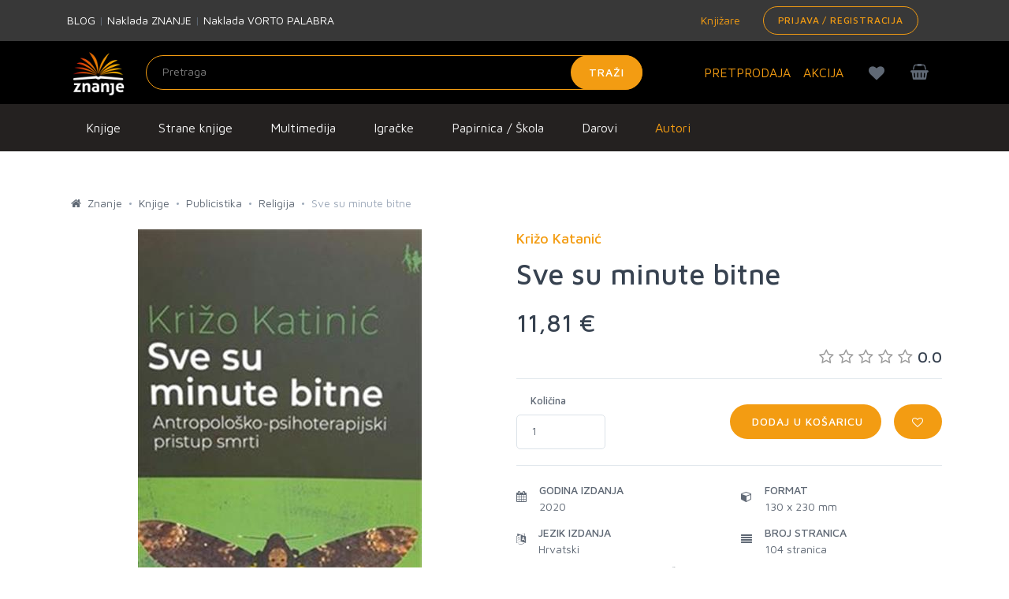

--- FILE ---
content_type: text/html; charset=utf-8
request_url: https://www.google.com/recaptcha/api2/anchor?ar=1&k=6LdUT3ooAAAAAFGUkWvjIv4imTFf82-Hrm0xfgj1&co=aHR0cHM6Ly96bmFuamUuaHI6NDQz&hl=en&v=PoyoqOPhxBO7pBk68S4YbpHZ&size=invisible&sa=submit&anchor-ms=20000&execute-ms=30000&cb=hz6geui5dzt2
body_size: 48838
content:
<!DOCTYPE HTML><html dir="ltr" lang="en"><head><meta http-equiv="Content-Type" content="text/html; charset=UTF-8">
<meta http-equiv="X-UA-Compatible" content="IE=edge">
<title>reCAPTCHA</title>
<style type="text/css">
/* cyrillic-ext */
@font-face {
  font-family: 'Roboto';
  font-style: normal;
  font-weight: 400;
  font-stretch: 100%;
  src: url(//fonts.gstatic.com/s/roboto/v48/KFO7CnqEu92Fr1ME7kSn66aGLdTylUAMa3GUBHMdazTgWw.woff2) format('woff2');
  unicode-range: U+0460-052F, U+1C80-1C8A, U+20B4, U+2DE0-2DFF, U+A640-A69F, U+FE2E-FE2F;
}
/* cyrillic */
@font-face {
  font-family: 'Roboto';
  font-style: normal;
  font-weight: 400;
  font-stretch: 100%;
  src: url(//fonts.gstatic.com/s/roboto/v48/KFO7CnqEu92Fr1ME7kSn66aGLdTylUAMa3iUBHMdazTgWw.woff2) format('woff2');
  unicode-range: U+0301, U+0400-045F, U+0490-0491, U+04B0-04B1, U+2116;
}
/* greek-ext */
@font-face {
  font-family: 'Roboto';
  font-style: normal;
  font-weight: 400;
  font-stretch: 100%;
  src: url(//fonts.gstatic.com/s/roboto/v48/KFO7CnqEu92Fr1ME7kSn66aGLdTylUAMa3CUBHMdazTgWw.woff2) format('woff2');
  unicode-range: U+1F00-1FFF;
}
/* greek */
@font-face {
  font-family: 'Roboto';
  font-style: normal;
  font-weight: 400;
  font-stretch: 100%;
  src: url(//fonts.gstatic.com/s/roboto/v48/KFO7CnqEu92Fr1ME7kSn66aGLdTylUAMa3-UBHMdazTgWw.woff2) format('woff2');
  unicode-range: U+0370-0377, U+037A-037F, U+0384-038A, U+038C, U+038E-03A1, U+03A3-03FF;
}
/* math */
@font-face {
  font-family: 'Roboto';
  font-style: normal;
  font-weight: 400;
  font-stretch: 100%;
  src: url(//fonts.gstatic.com/s/roboto/v48/KFO7CnqEu92Fr1ME7kSn66aGLdTylUAMawCUBHMdazTgWw.woff2) format('woff2');
  unicode-range: U+0302-0303, U+0305, U+0307-0308, U+0310, U+0312, U+0315, U+031A, U+0326-0327, U+032C, U+032F-0330, U+0332-0333, U+0338, U+033A, U+0346, U+034D, U+0391-03A1, U+03A3-03A9, U+03B1-03C9, U+03D1, U+03D5-03D6, U+03F0-03F1, U+03F4-03F5, U+2016-2017, U+2034-2038, U+203C, U+2040, U+2043, U+2047, U+2050, U+2057, U+205F, U+2070-2071, U+2074-208E, U+2090-209C, U+20D0-20DC, U+20E1, U+20E5-20EF, U+2100-2112, U+2114-2115, U+2117-2121, U+2123-214F, U+2190, U+2192, U+2194-21AE, U+21B0-21E5, U+21F1-21F2, U+21F4-2211, U+2213-2214, U+2216-22FF, U+2308-230B, U+2310, U+2319, U+231C-2321, U+2336-237A, U+237C, U+2395, U+239B-23B7, U+23D0, U+23DC-23E1, U+2474-2475, U+25AF, U+25B3, U+25B7, U+25BD, U+25C1, U+25CA, U+25CC, U+25FB, U+266D-266F, U+27C0-27FF, U+2900-2AFF, U+2B0E-2B11, U+2B30-2B4C, U+2BFE, U+3030, U+FF5B, U+FF5D, U+1D400-1D7FF, U+1EE00-1EEFF;
}
/* symbols */
@font-face {
  font-family: 'Roboto';
  font-style: normal;
  font-weight: 400;
  font-stretch: 100%;
  src: url(//fonts.gstatic.com/s/roboto/v48/KFO7CnqEu92Fr1ME7kSn66aGLdTylUAMaxKUBHMdazTgWw.woff2) format('woff2');
  unicode-range: U+0001-000C, U+000E-001F, U+007F-009F, U+20DD-20E0, U+20E2-20E4, U+2150-218F, U+2190, U+2192, U+2194-2199, U+21AF, U+21E6-21F0, U+21F3, U+2218-2219, U+2299, U+22C4-22C6, U+2300-243F, U+2440-244A, U+2460-24FF, U+25A0-27BF, U+2800-28FF, U+2921-2922, U+2981, U+29BF, U+29EB, U+2B00-2BFF, U+4DC0-4DFF, U+FFF9-FFFB, U+10140-1018E, U+10190-1019C, U+101A0, U+101D0-101FD, U+102E0-102FB, U+10E60-10E7E, U+1D2C0-1D2D3, U+1D2E0-1D37F, U+1F000-1F0FF, U+1F100-1F1AD, U+1F1E6-1F1FF, U+1F30D-1F30F, U+1F315, U+1F31C, U+1F31E, U+1F320-1F32C, U+1F336, U+1F378, U+1F37D, U+1F382, U+1F393-1F39F, U+1F3A7-1F3A8, U+1F3AC-1F3AF, U+1F3C2, U+1F3C4-1F3C6, U+1F3CA-1F3CE, U+1F3D4-1F3E0, U+1F3ED, U+1F3F1-1F3F3, U+1F3F5-1F3F7, U+1F408, U+1F415, U+1F41F, U+1F426, U+1F43F, U+1F441-1F442, U+1F444, U+1F446-1F449, U+1F44C-1F44E, U+1F453, U+1F46A, U+1F47D, U+1F4A3, U+1F4B0, U+1F4B3, U+1F4B9, U+1F4BB, U+1F4BF, U+1F4C8-1F4CB, U+1F4D6, U+1F4DA, U+1F4DF, U+1F4E3-1F4E6, U+1F4EA-1F4ED, U+1F4F7, U+1F4F9-1F4FB, U+1F4FD-1F4FE, U+1F503, U+1F507-1F50B, U+1F50D, U+1F512-1F513, U+1F53E-1F54A, U+1F54F-1F5FA, U+1F610, U+1F650-1F67F, U+1F687, U+1F68D, U+1F691, U+1F694, U+1F698, U+1F6AD, U+1F6B2, U+1F6B9-1F6BA, U+1F6BC, U+1F6C6-1F6CF, U+1F6D3-1F6D7, U+1F6E0-1F6EA, U+1F6F0-1F6F3, U+1F6F7-1F6FC, U+1F700-1F7FF, U+1F800-1F80B, U+1F810-1F847, U+1F850-1F859, U+1F860-1F887, U+1F890-1F8AD, U+1F8B0-1F8BB, U+1F8C0-1F8C1, U+1F900-1F90B, U+1F93B, U+1F946, U+1F984, U+1F996, U+1F9E9, U+1FA00-1FA6F, U+1FA70-1FA7C, U+1FA80-1FA89, U+1FA8F-1FAC6, U+1FACE-1FADC, U+1FADF-1FAE9, U+1FAF0-1FAF8, U+1FB00-1FBFF;
}
/* vietnamese */
@font-face {
  font-family: 'Roboto';
  font-style: normal;
  font-weight: 400;
  font-stretch: 100%;
  src: url(//fonts.gstatic.com/s/roboto/v48/KFO7CnqEu92Fr1ME7kSn66aGLdTylUAMa3OUBHMdazTgWw.woff2) format('woff2');
  unicode-range: U+0102-0103, U+0110-0111, U+0128-0129, U+0168-0169, U+01A0-01A1, U+01AF-01B0, U+0300-0301, U+0303-0304, U+0308-0309, U+0323, U+0329, U+1EA0-1EF9, U+20AB;
}
/* latin-ext */
@font-face {
  font-family: 'Roboto';
  font-style: normal;
  font-weight: 400;
  font-stretch: 100%;
  src: url(//fonts.gstatic.com/s/roboto/v48/KFO7CnqEu92Fr1ME7kSn66aGLdTylUAMa3KUBHMdazTgWw.woff2) format('woff2');
  unicode-range: U+0100-02BA, U+02BD-02C5, U+02C7-02CC, U+02CE-02D7, U+02DD-02FF, U+0304, U+0308, U+0329, U+1D00-1DBF, U+1E00-1E9F, U+1EF2-1EFF, U+2020, U+20A0-20AB, U+20AD-20C0, U+2113, U+2C60-2C7F, U+A720-A7FF;
}
/* latin */
@font-face {
  font-family: 'Roboto';
  font-style: normal;
  font-weight: 400;
  font-stretch: 100%;
  src: url(//fonts.gstatic.com/s/roboto/v48/KFO7CnqEu92Fr1ME7kSn66aGLdTylUAMa3yUBHMdazQ.woff2) format('woff2');
  unicode-range: U+0000-00FF, U+0131, U+0152-0153, U+02BB-02BC, U+02C6, U+02DA, U+02DC, U+0304, U+0308, U+0329, U+2000-206F, U+20AC, U+2122, U+2191, U+2193, U+2212, U+2215, U+FEFF, U+FFFD;
}
/* cyrillic-ext */
@font-face {
  font-family: 'Roboto';
  font-style: normal;
  font-weight: 500;
  font-stretch: 100%;
  src: url(//fonts.gstatic.com/s/roboto/v48/KFO7CnqEu92Fr1ME7kSn66aGLdTylUAMa3GUBHMdazTgWw.woff2) format('woff2');
  unicode-range: U+0460-052F, U+1C80-1C8A, U+20B4, U+2DE0-2DFF, U+A640-A69F, U+FE2E-FE2F;
}
/* cyrillic */
@font-face {
  font-family: 'Roboto';
  font-style: normal;
  font-weight: 500;
  font-stretch: 100%;
  src: url(//fonts.gstatic.com/s/roboto/v48/KFO7CnqEu92Fr1ME7kSn66aGLdTylUAMa3iUBHMdazTgWw.woff2) format('woff2');
  unicode-range: U+0301, U+0400-045F, U+0490-0491, U+04B0-04B1, U+2116;
}
/* greek-ext */
@font-face {
  font-family: 'Roboto';
  font-style: normal;
  font-weight: 500;
  font-stretch: 100%;
  src: url(//fonts.gstatic.com/s/roboto/v48/KFO7CnqEu92Fr1ME7kSn66aGLdTylUAMa3CUBHMdazTgWw.woff2) format('woff2');
  unicode-range: U+1F00-1FFF;
}
/* greek */
@font-face {
  font-family: 'Roboto';
  font-style: normal;
  font-weight: 500;
  font-stretch: 100%;
  src: url(//fonts.gstatic.com/s/roboto/v48/KFO7CnqEu92Fr1ME7kSn66aGLdTylUAMa3-UBHMdazTgWw.woff2) format('woff2');
  unicode-range: U+0370-0377, U+037A-037F, U+0384-038A, U+038C, U+038E-03A1, U+03A3-03FF;
}
/* math */
@font-face {
  font-family: 'Roboto';
  font-style: normal;
  font-weight: 500;
  font-stretch: 100%;
  src: url(//fonts.gstatic.com/s/roboto/v48/KFO7CnqEu92Fr1ME7kSn66aGLdTylUAMawCUBHMdazTgWw.woff2) format('woff2');
  unicode-range: U+0302-0303, U+0305, U+0307-0308, U+0310, U+0312, U+0315, U+031A, U+0326-0327, U+032C, U+032F-0330, U+0332-0333, U+0338, U+033A, U+0346, U+034D, U+0391-03A1, U+03A3-03A9, U+03B1-03C9, U+03D1, U+03D5-03D6, U+03F0-03F1, U+03F4-03F5, U+2016-2017, U+2034-2038, U+203C, U+2040, U+2043, U+2047, U+2050, U+2057, U+205F, U+2070-2071, U+2074-208E, U+2090-209C, U+20D0-20DC, U+20E1, U+20E5-20EF, U+2100-2112, U+2114-2115, U+2117-2121, U+2123-214F, U+2190, U+2192, U+2194-21AE, U+21B0-21E5, U+21F1-21F2, U+21F4-2211, U+2213-2214, U+2216-22FF, U+2308-230B, U+2310, U+2319, U+231C-2321, U+2336-237A, U+237C, U+2395, U+239B-23B7, U+23D0, U+23DC-23E1, U+2474-2475, U+25AF, U+25B3, U+25B7, U+25BD, U+25C1, U+25CA, U+25CC, U+25FB, U+266D-266F, U+27C0-27FF, U+2900-2AFF, U+2B0E-2B11, U+2B30-2B4C, U+2BFE, U+3030, U+FF5B, U+FF5D, U+1D400-1D7FF, U+1EE00-1EEFF;
}
/* symbols */
@font-face {
  font-family: 'Roboto';
  font-style: normal;
  font-weight: 500;
  font-stretch: 100%;
  src: url(//fonts.gstatic.com/s/roboto/v48/KFO7CnqEu92Fr1ME7kSn66aGLdTylUAMaxKUBHMdazTgWw.woff2) format('woff2');
  unicode-range: U+0001-000C, U+000E-001F, U+007F-009F, U+20DD-20E0, U+20E2-20E4, U+2150-218F, U+2190, U+2192, U+2194-2199, U+21AF, U+21E6-21F0, U+21F3, U+2218-2219, U+2299, U+22C4-22C6, U+2300-243F, U+2440-244A, U+2460-24FF, U+25A0-27BF, U+2800-28FF, U+2921-2922, U+2981, U+29BF, U+29EB, U+2B00-2BFF, U+4DC0-4DFF, U+FFF9-FFFB, U+10140-1018E, U+10190-1019C, U+101A0, U+101D0-101FD, U+102E0-102FB, U+10E60-10E7E, U+1D2C0-1D2D3, U+1D2E0-1D37F, U+1F000-1F0FF, U+1F100-1F1AD, U+1F1E6-1F1FF, U+1F30D-1F30F, U+1F315, U+1F31C, U+1F31E, U+1F320-1F32C, U+1F336, U+1F378, U+1F37D, U+1F382, U+1F393-1F39F, U+1F3A7-1F3A8, U+1F3AC-1F3AF, U+1F3C2, U+1F3C4-1F3C6, U+1F3CA-1F3CE, U+1F3D4-1F3E0, U+1F3ED, U+1F3F1-1F3F3, U+1F3F5-1F3F7, U+1F408, U+1F415, U+1F41F, U+1F426, U+1F43F, U+1F441-1F442, U+1F444, U+1F446-1F449, U+1F44C-1F44E, U+1F453, U+1F46A, U+1F47D, U+1F4A3, U+1F4B0, U+1F4B3, U+1F4B9, U+1F4BB, U+1F4BF, U+1F4C8-1F4CB, U+1F4D6, U+1F4DA, U+1F4DF, U+1F4E3-1F4E6, U+1F4EA-1F4ED, U+1F4F7, U+1F4F9-1F4FB, U+1F4FD-1F4FE, U+1F503, U+1F507-1F50B, U+1F50D, U+1F512-1F513, U+1F53E-1F54A, U+1F54F-1F5FA, U+1F610, U+1F650-1F67F, U+1F687, U+1F68D, U+1F691, U+1F694, U+1F698, U+1F6AD, U+1F6B2, U+1F6B9-1F6BA, U+1F6BC, U+1F6C6-1F6CF, U+1F6D3-1F6D7, U+1F6E0-1F6EA, U+1F6F0-1F6F3, U+1F6F7-1F6FC, U+1F700-1F7FF, U+1F800-1F80B, U+1F810-1F847, U+1F850-1F859, U+1F860-1F887, U+1F890-1F8AD, U+1F8B0-1F8BB, U+1F8C0-1F8C1, U+1F900-1F90B, U+1F93B, U+1F946, U+1F984, U+1F996, U+1F9E9, U+1FA00-1FA6F, U+1FA70-1FA7C, U+1FA80-1FA89, U+1FA8F-1FAC6, U+1FACE-1FADC, U+1FADF-1FAE9, U+1FAF0-1FAF8, U+1FB00-1FBFF;
}
/* vietnamese */
@font-face {
  font-family: 'Roboto';
  font-style: normal;
  font-weight: 500;
  font-stretch: 100%;
  src: url(//fonts.gstatic.com/s/roboto/v48/KFO7CnqEu92Fr1ME7kSn66aGLdTylUAMa3OUBHMdazTgWw.woff2) format('woff2');
  unicode-range: U+0102-0103, U+0110-0111, U+0128-0129, U+0168-0169, U+01A0-01A1, U+01AF-01B0, U+0300-0301, U+0303-0304, U+0308-0309, U+0323, U+0329, U+1EA0-1EF9, U+20AB;
}
/* latin-ext */
@font-face {
  font-family: 'Roboto';
  font-style: normal;
  font-weight: 500;
  font-stretch: 100%;
  src: url(//fonts.gstatic.com/s/roboto/v48/KFO7CnqEu92Fr1ME7kSn66aGLdTylUAMa3KUBHMdazTgWw.woff2) format('woff2');
  unicode-range: U+0100-02BA, U+02BD-02C5, U+02C7-02CC, U+02CE-02D7, U+02DD-02FF, U+0304, U+0308, U+0329, U+1D00-1DBF, U+1E00-1E9F, U+1EF2-1EFF, U+2020, U+20A0-20AB, U+20AD-20C0, U+2113, U+2C60-2C7F, U+A720-A7FF;
}
/* latin */
@font-face {
  font-family: 'Roboto';
  font-style: normal;
  font-weight: 500;
  font-stretch: 100%;
  src: url(//fonts.gstatic.com/s/roboto/v48/KFO7CnqEu92Fr1ME7kSn66aGLdTylUAMa3yUBHMdazQ.woff2) format('woff2');
  unicode-range: U+0000-00FF, U+0131, U+0152-0153, U+02BB-02BC, U+02C6, U+02DA, U+02DC, U+0304, U+0308, U+0329, U+2000-206F, U+20AC, U+2122, U+2191, U+2193, U+2212, U+2215, U+FEFF, U+FFFD;
}
/* cyrillic-ext */
@font-face {
  font-family: 'Roboto';
  font-style: normal;
  font-weight: 900;
  font-stretch: 100%;
  src: url(//fonts.gstatic.com/s/roboto/v48/KFO7CnqEu92Fr1ME7kSn66aGLdTylUAMa3GUBHMdazTgWw.woff2) format('woff2');
  unicode-range: U+0460-052F, U+1C80-1C8A, U+20B4, U+2DE0-2DFF, U+A640-A69F, U+FE2E-FE2F;
}
/* cyrillic */
@font-face {
  font-family: 'Roboto';
  font-style: normal;
  font-weight: 900;
  font-stretch: 100%;
  src: url(//fonts.gstatic.com/s/roboto/v48/KFO7CnqEu92Fr1ME7kSn66aGLdTylUAMa3iUBHMdazTgWw.woff2) format('woff2');
  unicode-range: U+0301, U+0400-045F, U+0490-0491, U+04B0-04B1, U+2116;
}
/* greek-ext */
@font-face {
  font-family: 'Roboto';
  font-style: normal;
  font-weight: 900;
  font-stretch: 100%;
  src: url(//fonts.gstatic.com/s/roboto/v48/KFO7CnqEu92Fr1ME7kSn66aGLdTylUAMa3CUBHMdazTgWw.woff2) format('woff2');
  unicode-range: U+1F00-1FFF;
}
/* greek */
@font-face {
  font-family: 'Roboto';
  font-style: normal;
  font-weight: 900;
  font-stretch: 100%;
  src: url(//fonts.gstatic.com/s/roboto/v48/KFO7CnqEu92Fr1ME7kSn66aGLdTylUAMa3-UBHMdazTgWw.woff2) format('woff2');
  unicode-range: U+0370-0377, U+037A-037F, U+0384-038A, U+038C, U+038E-03A1, U+03A3-03FF;
}
/* math */
@font-face {
  font-family: 'Roboto';
  font-style: normal;
  font-weight: 900;
  font-stretch: 100%;
  src: url(//fonts.gstatic.com/s/roboto/v48/KFO7CnqEu92Fr1ME7kSn66aGLdTylUAMawCUBHMdazTgWw.woff2) format('woff2');
  unicode-range: U+0302-0303, U+0305, U+0307-0308, U+0310, U+0312, U+0315, U+031A, U+0326-0327, U+032C, U+032F-0330, U+0332-0333, U+0338, U+033A, U+0346, U+034D, U+0391-03A1, U+03A3-03A9, U+03B1-03C9, U+03D1, U+03D5-03D6, U+03F0-03F1, U+03F4-03F5, U+2016-2017, U+2034-2038, U+203C, U+2040, U+2043, U+2047, U+2050, U+2057, U+205F, U+2070-2071, U+2074-208E, U+2090-209C, U+20D0-20DC, U+20E1, U+20E5-20EF, U+2100-2112, U+2114-2115, U+2117-2121, U+2123-214F, U+2190, U+2192, U+2194-21AE, U+21B0-21E5, U+21F1-21F2, U+21F4-2211, U+2213-2214, U+2216-22FF, U+2308-230B, U+2310, U+2319, U+231C-2321, U+2336-237A, U+237C, U+2395, U+239B-23B7, U+23D0, U+23DC-23E1, U+2474-2475, U+25AF, U+25B3, U+25B7, U+25BD, U+25C1, U+25CA, U+25CC, U+25FB, U+266D-266F, U+27C0-27FF, U+2900-2AFF, U+2B0E-2B11, U+2B30-2B4C, U+2BFE, U+3030, U+FF5B, U+FF5D, U+1D400-1D7FF, U+1EE00-1EEFF;
}
/* symbols */
@font-face {
  font-family: 'Roboto';
  font-style: normal;
  font-weight: 900;
  font-stretch: 100%;
  src: url(//fonts.gstatic.com/s/roboto/v48/KFO7CnqEu92Fr1ME7kSn66aGLdTylUAMaxKUBHMdazTgWw.woff2) format('woff2');
  unicode-range: U+0001-000C, U+000E-001F, U+007F-009F, U+20DD-20E0, U+20E2-20E4, U+2150-218F, U+2190, U+2192, U+2194-2199, U+21AF, U+21E6-21F0, U+21F3, U+2218-2219, U+2299, U+22C4-22C6, U+2300-243F, U+2440-244A, U+2460-24FF, U+25A0-27BF, U+2800-28FF, U+2921-2922, U+2981, U+29BF, U+29EB, U+2B00-2BFF, U+4DC0-4DFF, U+FFF9-FFFB, U+10140-1018E, U+10190-1019C, U+101A0, U+101D0-101FD, U+102E0-102FB, U+10E60-10E7E, U+1D2C0-1D2D3, U+1D2E0-1D37F, U+1F000-1F0FF, U+1F100-1F1AD, U+1F1E6-1F1FF, U+1F30D-1F30F, U+1F315, U+1F31C, U+1F31E, U+1F320-1F32C, U+1F336, U+1F378, U+1F37D, U+1F382, U+1F393-1F39F, U+1F3A7-1F3A8, U+1F3AC-1F3AF, U+1F3C2, U+1F3C4-1F3C6, U+1F3CA-1F3CE, U+1F3D4-1F3E0, U+1F3ED, U+1F3F1-1F3F3, U+1F3F5-1F3F7, U+1F408, U+1F415, U+1F41F, U+1F426, U+1F43F, U+1F441-1F442, U+1F444, U+1F446-1F449, U+1F44C-1F44E, U+1F453, U+1F46A, U+1F47D, U+1F4A3, U+1F4B0, U+1F4B3, U+1F4B9, U+1F4BB, U+1F4BF, U+1F4C8-1F4CB, U+1F4D6, U+1F4DA, U+1F4DF, U+1F4E3-1F4E6, U+1F4EA-1F4ED, U+1F4F7, U+1F4F9-1F4FB, U+1F4FD-1F4FE, U+1F503, U+1F507-1F50B, U+1F50D, U+1F512-1F513, U+1F53E-1F54A, U+1F54F-1F5FA, U+1F610, U+1F650-1F67F, U+1F687, U+1F68D, U+1F691, U+1F694, U+1F698, U+1F6AD, U+1F6B2, U+1F6B9-1F6BA, U+1F6BC, U+1F6C6-1F6CF, U+1F6D3-1F6D7, U+1F6E0-1F6EA, U+1F6F0-1F6F3, U+1F6F7-1F6FC, U+1F700-1F7FF, U+1F800-1F80B, U+1F810-1F847, U+1F850-1F859, U+1F860-1F887, U+1F890-1F8AD, U+1F8B0-1F8BB, U+1F8C0-1F8C1, U+1F900-1F90B, U+1F93B, U+1F946, U+1F984, U+1F996, U+1F9E9, U+1FA00-1FA6F, U+1FA70-1FA7C, U+1FA80-1FA89, U+1FA8F-1FAC6, U+1FACE-1FADC, U+1FADF-1FAE9, U+1FAF0-1FAF8, U+1FB00-1FBFF;
}
/* vietnamese */
@font-face {
  font-family: 'Roboto';
  font-style: normal;
  font-weight: 900;
  font-stretch: 100%;
  src: url(//fonts.gstatic.com/s/roboto/v48/KFO7CnqEu92Fr1ME7kSn66aGLdTylUAMa3OUBHMdazTgWw.woff2) format('woff2');
  unicode-range: U+0102-0103, U+0110-0111, U+0128-0129, U+0168-0169, U+01A0-01A1, U+01AF-01B0, U+0300-0301, U+0303-0304, U+0308-0309, U+0323, U+0329, U+1EA0-1EF9, U+20AB;
}
/* latin-ext */
@font-face {
  font-family: 'Roboto';
  font-style: normal;
  font-weight: 900;
  font-stretch: 100%;
  src: url(//fonts.gstatic.com/s/roboto/v48/KFO7CnqEu92Fr1ME7kSn66aGLdTylUAMa3KUBHMdazTgWw.woff2) format('woff2');
  unicode-range: U+0100-02BA, U+02BD-02C5, U+02C7-02CC, U+02CE-02D7, U+02DD-02FF, U+0304, U+0308, U+0329, U+1D00-1DBF, U+1E00-1E9F, U+1EF2-1EFF, U+2020, U+20A0-20AB, U+20AD-20C0, U+2113, U+2C60-2C7F, U+A720-A7FF;
}
/* latin */
@font-face {
  font-family: 'Roboto';
  font-style: normal;
  font-weight: 900;
  font-stretch: 100%;
  src: url(//fonts.gstatic.com/s/roboto/v48/KFO7CnqEu92Fr1ME7kSn66aGLdTylUAMa3yUBHMdazQ.woff2) format('woff2');
  unicode-range: U+0000-00FF, U+0131, U+0152-0153, U+02BB-02BC, U+02C6, U+02DA, U+02DC, U+0304, U+0308, U+0329, U+2000-206F, U+20AC, U+2122, U+2191, U+2193, U+2212, U+2215, U+FEFF, U+FFFD;
}

</style>
<link rel="stylesheet" type="text/css" href="https://www.gstatic.com/recaptcha/releases/PoyoqOPhxBO7pBk68S4YbpHZ/styles__ltr.css">
<script nonce="5u7VjpcNnknKDlwLrCzIpg" type="text/javascript">window['__recaptcha_api'] = 'https://www.google.com/recaptcha/api2/';</script>
<script type="text/javascript" src="https://www.gstatic.com/recaptcha/releases/PoyoqOPhxBO7pBk68S4YbpHZ/recaptcha__en.js" nonce="5u7VjpcNnknKDlwLrCzIpg">
      
    </script></head>
<body><div id="rc-anchor-alert" class="rc-anchor-alert"></div>
<input type="hidden" id="recaptcha-token" value="[base64]">
<script type="text/javascript" nonce="5u7VjpcNnknKDlwLrCzIpg">
      recaptcha.anchor.Main.init("[\x22ainput\x22,[\x22bgdata\x22,\x22\x22,\[base64]/[base64]/[base64]/[base64]/[base64]/[base64]/[base64]/[base64]/[base64]/[base64]\\u003d\x22,\[base64]\x22,\[base64]/DsMOXWMKFflF2aE0nw6ZfU8KNwprDtmVTEsKJwoAjw40YDXzChHdfe0UBADvColFXajTDmzDDk1B4w5/DnUpvw4jCv8KweWVFwpvCssKow5Frw5N9w7R+esOnwqzCmTzDmlfCr39dw6TDrGDDl8Ktwr8Ewrk/[base64]/YyYoamLDpwbClMKyIAfCrAQhLcKrJWfDu8OdJVvDu8OJQcOxKhguw6LDsMOidT3CgMOqf3jDh1s1wqJxwrpjwqcuwp4jwqg1e3zDtnPDuMODCg0IMCPCusKowrkVD0PCvcOpUB3CuTrDm8KOI8KHGcK0CMO/w6lUwqvDnmbCkhzDvSI/w7rCjcKQTQxmw41uasOzYMOSw7JKH8OyN0txXmNJwqMwGz/[base64]/Co8O1w7vDkRXCvcOoUQtvIynDr8K3wooKw7QIwqDDtmlHSsO9OMKwUlrCjVwxwo7DusOewrFywpJsQcOjwotvw5oiwrI1asKdw53DjsKdCMOPG2nCsD5OwqTCgxPCtcKMw7IzKMK4w5bCqTkBTXHDhwJKK1XDjX9jw7LCqMOYwrZ2Vh0JKMO8wqzDv8OXYMOuw4h/wpQoXMOswrsTYMKeMGADNFZHwoXCmcOAwqzCrcOPCTAEwoUGaMKwQQDCkV3DocKxwpQXDG1gwqNWw4JBIcOPC8OPw50JXVpEcTvCusOkEsKKVcKjCMOkw7cVwoswwqvCl8KMw50UBEbCtMKdw5YPKV3CocO2w5jCocODw5p7wpdmcm3DiBjCgirCjcO8w7/CohMMasKmwofCsU5QGwHCqTgHwohOM8KuA3JQblPDgUxfw4Yaw47Dp1XDrWk+wrxqMEXCmVTCtcO5wq12ZU/DvMOYwq3CoMOTwoEDZcOXVgrDu8O9Mzthw5g9dhY8RMOcIcOXLVHDogIPRkHCn1txw6VOE1/DnsOTBMOBwr3CmG/CrsOCw7XClMKJFyNuwobCksKmwo9gwr8nGMKLCcO1RMOCw6JfwobDnDXCm8OCBE3CnEvCv8KvTUbDucKyZcKtw7fDo8OTw6wlwptCPXjDucOpZ34Awp7DilfCoEXDknAQEi1ZwrbDi00wA0zDmlTDqMO5dC9aw4JkDyg7dsOVQcOfYF/DolXClcKrw6A7w5tpZ2cpw6A0w4zDpRvCt2ZBFsOwPiInwoNkPcKBHsK2wrTCvikUw65Ew73CnBXCokbDhMK/L2PDmHrCpHt3wrl0YRDCkcKZwoMwS8ONwrnDvCvCvnbChkJqWcOaL8Orc8OnWDgtFiZWwqEAw4/DrAAyCsOawpDDr8KgwoI1WsOSFcKSw64Xw4gdD8KawrvDgAnDoyLClsOZZFbChsKTEsKdwoHCq2k/OHvDsTXChcOOw4EjO8OUKMKRwrpuw4JadFTCs8OnNMKJL0V2w6nDpExqw5RhFkTCnREuw7x2w6gnw7spESHCpCjDtsOuw6jDqsKew6vDtV3DmMONw4lkwoxvw6sjJsK0RcO/[base64]/DjylzwobCsmpOwr5Fe3HDmArCpcKLw5fCm2jCqCDDqyZeTMKQwr/CuMK4wqbCoQ8ow4TDuMO6TwvCvsOQw5PCgcOsfRUNwqHCtAIiLn8zw7DDucOewrDCikhmPFbDuEbDk8K7LsOeL3puw73DtcK4CMKPwqU5w7p/[base64]/Dmws/wrlHw7XDmcK2w7gbw7zCtcKqZCwDw6ApTsKSeAzDgsO5GsKXaTBAw5TDrQ/[base64]/[base64]/[base64]/BnfDj2zDrMK0wpLDhjkDw6jCg8Kiw7QmS8KvwqDDjDzDhFDDpDxnwrDCt0/[base64]/[base64]/wqUMcmbDixlWw6kiBTJbam7CtcKJwoDDqcKDfS9fwq3Cl04zaMOsBA9ww4Jqw4/Cv2vCvXrDg2nCkMOVwo8mw5lVwqHCjsOtW8O0Iz3CoMO9wopcw4lIw4UIw65Pwpt3wq5cw6N+NHZhwrogWjdJfxvCpzlow7nDn8Okw7vDg8KmF8KGMsOLwrBUw4JHKHHDlh9IOjAfw5XDpBsQwr/[base64]/ChF8fXCQ4w7bDq8Orw7VFwrMsw7bDuMKWEXXDtcKGwrlmwooPPMKCZhTCmcKkw6TCqsO1w73DukQwwqbDmUQUw6MPGgTDvMOcdDAfU3tlE8O+ZsOEA3RGMcKfw7rDmVQtwq4qTxTDlnJ7w7PDsE7Dm8KDNht7w67CglRSwrnDuwZGYnLDiD/CqiHCnsKJwojDjsOlcVHDrCvClsOeJRd+w47DhlNPwrAaZsKIMsKqYi5jwp1hIcKVAW4Nwp8cwq/Du8KSC8OgeCfCvzPCmU7DpXnDnsOOw47DhMObwqNRPMOZJRt4Z1VXQgbCiVjCoi/ClEPDhn8AXsOmMMKew67CpwLDu2DDr8K+RTjDrsKMI8OtwrjDr8KScMOHP8KGw41GP2oLw6PDkmDCqsKVw7LCl3fClnPDijNkw6TCtcONwqI8VsKqw6PCnxvDisONMCzDuMO/[base64]/[base64]/DqsO6w5PDgx4LYsKDDERHG8KLwqpFOcKBVcOcwoPCt8KTFDZNJjXCvcOzZsOFHk01CFrCnsOfSnoIFDgewoc9wpBaL8O8w5lew5/[base64]/CjcKsw49bGgxpw4MtMQXDikbDpE9YNCE7w7gJMypFwpEXIsO/fcKdwrbCqXDDjcKOw5jDhsKMwoAlaS3CoBtZwpcFYMKEwr/ClS1kK1fCr8KAEcOWFCEpw5jCk1HCoElYwoNjw7DCgsKGfxBrY3JNasO/cMO7dcK5w6HCvcOEwogxwrQAT2TCn8OcAgYBwqTDjsKmUi83a8KVE2jCs2xVwoUmasKCw64zwpVBA1ZXVRYyw6IjPcKzw5XCtBFVUGXCh8O/bhnCiMOIw5tmAzhXRE7Dg2TCh8KXw6PDtcOXPMOlw4RVw5bCv8K5fsObVsOGWR99w7RecMOqwrBrwpjCk1TCosKmO8K+wo3Cpk3DskzCv8K9SVpUwpw3LhTCuAjChELCo8KmVzNywp3DoVXCisOYw6PDqMKyLiE/[base64]/wqjDq2UOC1XCsFAPw6M4wplhw7HDnDbCgi89w6LCt0ABwrvDnyjDv2FfwqV2w7gDw6I9UG3CpcKJPsOnwr7ClcOtwoRzwoVDd1YkczJydGHCtBM8RsOSw6rCtycvByrCsio8YMKAw6/ChsKRN8OTw7xSw4o6w5/Crzxnw5Z+Ng4sdRhVLcO9NsONwohSwpvDsMK9woBtFMKGwo5lB8O8wrB3Jiwswqphw6PCgcOnLMOMwpLDvsOiw4bCt8OUZFwAGH3ChBV3b8OjwrrDsWjDrBrDmUfCrcOpwr93BC/Dqi7DlMKJOsKZw5Y0w7BRw7LCoMKcw5xrADrCjDFycy0gwpbDm8K7VsORwr/ChRt6wqMkNj/DrMOYX8OJMMKuYsK0w7HCgnR0w6fCpcOrwrt8wpHCqhzCtcOvS8O8w6Ndwo7CuRLCqn9TejDCncKow75AH3/CjjjDgMKNRB7DrBkXIG/DnS7Dg8OvwoYEWy1pJcObw6nCnWd7wpbCqsOuwqk/wr1iwpITwpQPacObwo/[base64]/DvGzDgsOew6XClmIJw43DnsKzwqzDt1nCusKTw4PDjMKJdsKUNjAbHMOOa0hAbWUhw5hfw4XDhxPCtVDDs8O5Ow7Drz/CqsOkJcO+wovCksOqw4c0w4XDngrCtHw5ZE0/w5nClzvCkcOkworCqMKIVcKtw6BLPVtHwrF3RmZmJRBsNMOpFx3DtcKXQxRGwqtLw7fDkMKyScKyQBPCpRNNw4EnLC3CsFs7csKPwqjCik/CskA/dMO4di5bwpXDlH4ow5g2CMKcwr3ChsOwKMOMwp/[base64]/Ds8OAwq0xJGxQwprDrMOrK8OhLj4tw5Ikw77Djzchw7rClcK/wpDCp8OWw40rDhpLQ8OKRcKYw5bCp8KtKTTDncKSw6IpbMOEwrN5w6t/w7nDvsOVM8KUeGNmVMK0ajzCu8OMNSVRw78XwqpMX8ONZ8KrRA1Ww58zw7jCtcKweyvDvMKXwonDo38KKMOrQWwVG8OWNGPDkcOleMK/OcKpE0fCpzbCgMOvZhQcSRd7woI7cwtPw4vCnwHCmy7DkS/[base64]/bcKmDXvDjEx4w6USwpVtCSBUTsKpdMKRwpZPWMKlQ8O6O1wrwrLDixvDjMKSw4xIB006QScyw4vDicO6w6nCn8O5VXjColZhaMOKw4cMfsOMw6DCpA1zw4vCt8KMBS9cwrQraMO2N8KowpNUMG7DtGBeSMOFDBHDmsO1B8KHSAXDkGnDvcOteRdXw6dTwrHCuB/[base64]/CicKAVcOlBVvDvRwsYcK+w5YTwr0pw4Bew6VwwoDCgCgGbsKpAMKdwrEgwpbDusO7EcKVQwzDisK/[base64]/w6N1wrNqwq7CmcKowpPCo8OowoQOw7nCpxvCjUpLw5bDuMKHw7XDhMOtwq/DvsKqL0PCrsKsc2sMdcKIDcO+XjvCrMKuwqpKw5XCisKVwqLDjAtOTsKKE8KiwqnCpsKiKB/CrR1QwrHDj8K8wrPDicK1wok7w78pw6rCg8Ouw7rCi8OYNMKvBGPDosKRPsORYVXDk8OjC2DCnMKYdHbCscO2e8OAScKUwrAbw7QXw6FKwrfDvS/DhMOKTsKQw7zDuhLDsV4/CFXChl4JRF/DjxDCq2LDgRvDp8Kbw4dPw5bCtcOqwp58w64jdEwRwrAvGsOLYsONE8KjwpdfwrZIwrrDik3DqsKRE8Krw6jClsKAw6d8WDPClBXCmsKtw6TDvxxFcRpawohoN8KSw7hXc8Owwr9Sw6R3UsKZFyRfwo/DjsOAc8Ofw6JlOgTChSTCoSbClEkHVT3Co13DhMOqSwUdwpBAw4jCnWdvGiJeZMOdLQnDhsOQW8OswrdtWcOAw5wDw4jDssO1wrwFw6gIwpACf8KcwrApBlzCiShywoUvw7fCtcO0JlEfDcOTNwvDoXzCnStPJxZAwrVXworCigbDiTLDtUprwq/CmHnDhmJswr4nwr/[base64]/[base64]/CskPDr8KbGBTCvcKiA8Orwr/[base64]/DuMKqSjjDpU3ClsKcEsOuw4/DlkI5woTDnMKuwojDssOswpzDlXQVIMOUPn1Ow7bCtsKZwqbDgMOIwoDDrsKHwrlww6FCT8K9w6bCjD0NVFwYw44yW8ODwp/DiMKnw6ttw7nCl8OdaMOSwqLCscODDVLCnsKAwoMaw7ovw5Z2UVwzwoVGE3AiJsKQZ13Dr1stIV0Uw7DDr8OiacOpfMO4w7gKw6pmw7HCtcKUwrjCssOKCzTDrWzDnwBgXD7Cl8OJwrUdSBNYw73Cj1cbwo/CpsKrIsO6wooOwpFUwq1Ww5F5w4LDg0XCknTDjx3DghfCqhlRGcOYL8KvbVzDiAHDjx4+D8K2wqrCksKMw5c5T8OHKsOhwrrCmsK0BQ/DksO9wqEpwrFGw4PCvsOBc07ClcKEKcO3w6rCtMKLwqcywpAXKw7DosKxVVjDmxfCgm4XbENUX8Oew6zDrmFrN0nDg8O9EMOsEsOkOh06bGoyNg/ConbDq8Osw5bCn8K/wpFrw4HCgyjCph3CnT/CtcOqw6HCrMO7w7saw4knKxd6QnFfw7XDqUHDmSzCrSjClMKcJD09YAlxwqsMwrtNUcKDw4dcVnTCkMK0wpPCrMKDacOmacKbw7bCpMK0wobCkhzCkMOVw6DDosKxHVgpwqPCs8Obwo3DtwZDw7XDssK1w5/[base64]/[base64]/[base64]/DkHPCrsO8eMKywowVw71Sw7ECcFDCm1tZOXAaUWTChw3DnsODwqAdwqjCo8OiZsKCw7cEw5DDsVnDrw/DpHFyBlpjBMOiGW96w67Cl2l0FMOsw4NjBWTDimRTw6pNw6plD3rDsBkGw4PDi8K+wr5UFMKrw68ncBXDowFxBFh3wo7CosOlSlAUw7TDnMK2wofCi8OTFsKXw4vDpsOLw49fwrPCm8OIw6sfwqzCksK2w5LDsBxdw6/CkBvDqsOKMErCkhHDmlbCpGdbB8KRFlDDuwxNwpxbw6clw5bDoEo+w597woHCn8OQwppJw5PCtsKHSzotIcKsasKYRMK0worDgmfCtXTDggQPwpXChHTDtHVJQsKnw7bCmcKfw4DChsKIw43Cs8O4N8KjwrfDpA/DpxLDiMKLbsKHP8OTPxZuwqXDunnDhcKJDsOJc8OCDic1H8OJYsOHJ1TDvR4GcMK6w4PCqsO5w5rCum4yw7srw7B/w6xewr/CgyfDkCpSwojDry3CusOdczobw4Vnw4YXwp0MHsK3wos3HMKzwozCjsK2asKScy8Cw5/[base64]/Ch8K9wpwSwpomV1pow4rCvC1rT8Kjw6/CucKyScO6w7rDlcKowpViTVR5MsO6NMK+wq0lIsOUHMONC8Orw4vDjAHCtXLDmsOPwofDh8KDw75eJsOXw5PDm2cfX2rCv3pnw4g3wrYOwr7CoGjCh8OXw7/DtHJvwoTCrMKqAQvCncKQw6JSwrHDt2lqw4o0wrAjw6syw5fDpsOKDcOjwqYFw4RCA8KVXMO6CXfDmmHDnMOTWsKeXMKJwqddwqpnOsOPw5kdw4lUwokLX8Ktw73CpsKhQnMgwqIywozDj8KDYMKOw5/[base64]/w43ChyMTTsOKRsOVIMK4w719w4/Dvxdmw6PDi8OlJcKqO8KjBcODwrIUbRLCtkvCoMKJdMO7OjXDm2AOIngmwpxqw6XCi8Kgw7lLBsOJwpRzwoDCqghpw5TDiibCpMKOARNawo9AI3hIw7zCi23DssKQB8KcDx45YsKKw6PCjgfChsK0e8KFwrLCsVHDoU8qEcKiOUvDk8Kvwp4JwonDom/DqA97w7tcVSvDlcODXcOWw7HDvwF0aip+TsKaecKzHQzCr8OjHMKPwptRRcOawolJe8OSwpkfYBTDk8O8w63DsMK8w5AtDiBow5fCmwwOX1TCgQ8cwpVNwp7DqlpAwo0fRz9Rw7kjwrfDtsK/w4HDiBNowo8gTcKOw6F5JcKtwrvDu8KBZsK+w7Y0V11Jw57Dk8OBTjrDosKHw4FQw6PDvFwrwq5QMsKGwq3CpsKWLMKZHW/CnAtmYVPCjcK/P3/Dh0zDjsO+wqDDs8Oow5kQV2fComzCvnskwq98bcKYCMKVDlPDscK8wpk0woNKT2HCiWPCosKkGzdpQQw4MQ3Cm8KGwpYew5fCrcKjwrMgHHoQP18eJ8O7D8Ogw5x3dMOXw6AXwrdpw5HDhgLDnxfCjMKlT08Jw6/ClANvw7bDn8Kbw6www65iFsKxwpIUC8Kbw5IZw5TDk8OVY8Kvw4zCmsOiXsKHAsKPW8Oncw/CmxfDlhZkw5PCmzl+IGfCg8OlDMO0wppIw60uasOlw7zDh8K4Zl7CgnJxwqnDkAbDnUIOwotRw7rDkXswcCAawo/CgXZ5wp3DgsK/w5cPwrwow7PCnMKuSzUYFhTDpy5JRMO3A8O9S3LCtMO+TnY8w5zDuMOzw4HCnHXDtcKmUBo4w5ZSwpHCjBTDq8Oww7/CucKhw7zDhsKMwqlKRcKSBmRPwogcWlg/wo0JwpbCpMKZw51pJsOra8ORPcOFGE3DkhTDmT9zwpXCr8O9YVQleljCniM+IRzCicKaQDTDtiPDpyrCoWwkwp17XDLDiMK1YcK6wonChMKBw7fDkBMtIcO1dwXDnsOiw5XCsC/[base64]/CnMKhI197bHbCi3Bqw59Zwp3ClMOtw4rDsiHCvsOFU8Kmw73DiEcLwrDDtXLCuEEZTnHDghQ+wqkcQ8OEw7sswolewowwwocjw54XTcKQw7oNwonDsjsZSRjDi8KWWcO+BsOBw4BFBsO0ZnDCnFotwq/[base64]/[base64]/CjyTCvMKYGAzCvHbDqWtDw6jDoxfCucO1wqDDviFdaMOmUcO2w5tBcsKew4Uba8KxwonCgClcQH5gPHLCqAplwrYPVGEuc10Qw5IqwpPDiwdrO8OuSBnDkhnCiALDscKIdcOiw6JHemMhwpApSnY8csO4EU8PwpbDtwBowrNxZ8KWPzEIJcOJw7fDosOBwo/DpsO5NMOOwrYsG8Kbw53DksOuwprDuWUiRl7DhBwhwoPCvTzDtBYLwpgsCMONwpTDvMOiw6XCrcO8BWbDgAgzw4bDlsO9b8OJw7MJw5LDo1nDjRnDr3bCoH1hfsO8RgfDhwY/w77DqiMPwppqwpwrP27DtsONJsKfecKAUMOUQsKJTcOdXAx/J8KCdsO1Tl19w4/[base64]/Dq8O3Aj3DhsOhwpzDnsOJKVrCrMKhwq/CoELDrk7Dv8OCSBs6XsONw6xZw5jDhkzDnsOcL8O0VE/CvC/DqMKQEcO6Mkcvw64xYMOrwqtcE8OnNmZ9wpbCksOKwp9ewqgnNkXDo1Y7wpLDjsKEwrbDssKowodmNCfCnsKDL38rwpLClMKYAjcZAsOEw5XCoiXDicOIVjInwqvCksKiIMOgSWTDn8OVw6nDpMKuwrTDvlt/w7VWbg51w6dNUWEYNlHDrsODB03Cr2HChWTDksOnPEjChsKwFmvCnFfCtyJAGMODw7LCl27DvXgHM3jDtGnDlcKKwpADJG1VdMOhfMOUwoTCpMOMejzDlBzDh8O3D8O1wrjDqcKzbULDlnjDvyFzwp/CkMOyFsOebjB6U07CusK8EMONM8KFK1PCtMKbAsKsQi3DlS7DrsO/MsKVwoRQwrXCt8O9w6nDthIyM13DvW0rwpnCp8K/[base64]/CjwjDucKtwqPDnMK5HcO6C35Qw63Cjz4IdcKSwr/[base64]/CuCPDqMKVdMOHw74FR2rCisKlVmJ2wrN/w5bDnMKqw6/DiMO9aMKkwrxyYD3CmMOHVsKqP8OZdcO7w7/CtCvCjsK+wrfCoFZ/[base64]/K8Kjw6rCkAhFUcOxQMOlw647YMOAwpQQIFwkwpkUJkjCmcObw4RBSxTDtl9LODrCujMjIsO7wo/Coy4dw4vDhMKtw5UNFMKgw5LDt8OKO8Ovw6bDkRXDvQlyVsKiwp0Zw6plJcKXw4wZTcK+w53CoCp2CBnCtxYVSCpwwqDCgiLCn8Kjw7HCpil1I8OcUDrDln7DrCTDtxbDmCfDgcKHw7bDvhYkwq4ZccKZwpXCgW/[base64]/[base64]/CuAhWTMOpwpzDtzPDmMKVVsO/[base64]/DlHXDqcKnwqdywoEgPsKYJ8KUAcOfPBQYwo5wK8KYwrPClG3Cnx1NwobCoMK6F8Opw6AvXcKieD44wo9ywp5lfcKPB8OuZcOrQHJawp/[base64]/CpWEew4AVwrbCuE0WwqFNwrIHEH3Dlwh3DBtww4rDlcKcJMKtE3/DjMOxwqA/w6zCh8OOA8KdwpJBwqUnE21PwoNJOw/[base64]/[base64]/CpkTDmcOnf8KRw4LCksOtbipgwpLDmMOqf1zDjl9Ww6vDtSYawrNJBWrDtDBIw5w8MVbDkDnDplHCrX8pHmIUXMOJw6paJMKlEzbDu8Opwq/DtsOpYsORYcKbwp/DvSDDpcOsNW8Ow4/DlyDDhMKzNcOIFsOqw6bDqMKKDcK6wrrClsOJa8Ohw5/CncKow5DCo8KoVQFkw7TDoV7Di8Khw4NDWMKRw45XIMORD8OGQnHCn8OEJcOfcsOZwpEWfcKowpjDolZ8wp41JDcZLMOQURDCgF0XFcOtWcO/w47DgTLChwTDlTcdw4PCmEwewoHCug5aORPDusO/w6sGwpVlfR/CqG1LwrfCrWB7PDjDnMKCw5LDnzFpRcK+w58Vw7XCgsKbwoHDlsO5E8KOwrY2CsO1b8KGQsKHH1ouwovCg8KNbcKnIjhSF8ORGy3DusK7w5I6aDLDjlTCtDjCk8OJw6zDmh7Cly3CtMKZwoUkw6lfwqRgwo/Cu8K8wqLCuD9ew7hWY3fCmMKSwo5za3kEeFY9S3rDisKBUy0WPAVPUcOUM8OSPcKIdh/Cn8O8OwjDuMKqK8KFw6DCpBhrPBgSwrs+WMOcwrfCrhE7F8K4VH/DncOGwo1Kw7Q3DMOlFR7DmzDCkiwCw5sgwpDDh8Kaw4jCl145LkZeD8OQBsOHLcOzw7jDuR1Kwq3CqMOBbRMfZMOkXMOowrzDuMK8HDvDtsK+w7g+w5kyYwvDsMKpXSfCsVxjw4HCgsKlTsKnwo/[base64]/w7t8WcOTwoMDwqcCw69mF8Kkw43CkcKXw4hbCh7Dn8OwAxsBBcK2TMOjLiHDjcO8KsOTVi5/X8KTY3vDjsOIwo3CgMOuFiTDvMONw6DDpsOqCzEzwoDCn2vCvjEpw4kHW8Kwwq4nw6ATWMKOw5DCkBbCpCwYwqrCt8KgHSrDiMOPw4sPJMKnKiLDh1PDssO5w5rDmT3Cl8KeRALDlhzDhg9OS8KTw68hw5o0w6wXwpV4wqtkUm1PMV1QV8Kjw6PDnsK7XX/CllvCpsOow7JzwrnCl8KNK0HCvnkNYsOGIsOkFTvDqQc2MMO3cx/CvVXDsl0Hwpp9U2zDtCFEw7A0YxnDuTfDssKuV0nDjkrDkTPDj8KYHQ8GPmRmwqJowr9owrciOlBtwrzCjsKfw4XDtAZFwpIewpvDlMOyw4k0woDDpsONbyYZw4N/N2tcwprDl3Jsa8Khw7fDv0gSaGHDsxRkw6bCiEVtw7vCpMO2SxpmQU/[base64]/[base64]/Cm2YcMCfCuErDq8O0wo0Dw6bCicOCwq/[base64]/CrGYUIg5tOB/CvsOBwpczwoQhwoMyKcKJZsKZw7YewoYZcGLDqMOMw7cYw7jCoBJuwoUvYsOrw4vCmcKbOsKgaUXCvMK5w5zCqX88CWgywps8FMKSFMKBWB7Ci8Oow6rDlMOOO8O5NwN4FVNkw5XCtS0Yw6TDoF3CvHY0wo/CosO+w7/Dki3CkcKkHAsqGsKwwqLDrHFKwq3DkMKDwpfDlMK6DzTCljlDcwVBdBfDs2vClnHDt3U4wrcXw4vDosOiZkgkw4nDpsOOw7g8RFzDgsK+SMOaccO9OcKTw415TGkow5YOw4/DvV7DoMKpRsKKwqLDmsONw4vDjjR6N3dbw5AFBsKDw4dyLWPDq0bCt8ORw57CosKiw53DgsOkLnfDtcKsw6DCiV3CusOxHXfCvMK4wprDj1XCphMOwo84w6nDn8OJBFhyLD3CvsOQwrrCvsKYVsKnZMKmNcKeQ8KpLsOZf1fCsC9iH8Ksw5vDicKawq/Dhj41LMOOwoLDr8KqGmJ7wo/CnsKPZVLDoH4hTXHCix42NcOCU2/CqTwkeCDCmsKlRm7Crmsew6x+CsOJIMK9w73DsMO+wrlZwovCjRbCm8K1wrbCt1gpwq/CnMKowpJGwqh7OcKNwpUnLcKEFXEzw5DCqcK9w4oUwq00w4bDjcKLGsOPScOKGsKAXcOBw78SaSzDoWTCssORwoIiLMO/WcOODRbDi8KMwogKwoPClTjDl13CiMOGw5ppw4ZVRMKwwoTDgMOfJMKmYsO8wqfDnWgzw7RFTxdJwrQzwqI/wrU3QzMfwrjChy0SY8KSwphDw6DDoV/CshxwbnzDj3bCuMO+wpZKwqHChT3DoMOkwqHCr8OXTSpEw7HDs8O+TMOfw7bDqB/Co1HDiMKIw4nDkMKxNnnDhDDCi3bCmsKiAcKAd25ecXk3w5TCqFZcw7DDqsOkYsOrw6fDsUh+w6BucsKlwq4xPS5tWy3CoV/[base64]/[base64]/CvcOtZ8KHQRwbwps+w5APWcOWwolHLXRhw41YOnIrMcOPw7DCosOsdcOgwozDohLDhj3CviLCuyhAUMKmw5A7wodNw4sKwrZgw7nCsz/DrEdIOA9hdC7DlsOjf8OJIH/CmsKxw6pGfgMnLsOWwpERIT40wpsAOMKyw4c7HQnCpXXClcOCw6ZMT8KtCsOjwqTCsMKcwqkxNsK7dcOkPMKBw70cAcOPMSh9JcOpMU/Dq8OEw5YAGMO5AzfDvcKQwo7Dq8Krwpl3ewpWCQsgwr/CslUBw5gneVfDmC3Cm8KzHsOewojDuSVLehrCsXPDll3DmcOID8K3w73DpzvCryjDv8OPMHs6csKGOcK6aUsIBQRaw7bCoHMSw6nCuMKSwrsFw4vCocKHw5o9ExE+BMOKwrfDgTxkFcOdR29/LghFw4kcL8OVwpzDqx5aP3xsCsK+wo4Pwp0HwpLCkMOLw6ZeRMOdTsOXGC7DnsO3w5JmO8KgKwdCY8OeKifDticfw4I1OMOtQsOFwrVUaBkqQsKYID7DkzhEej/[base64]/DuMOvw6vDnsOBw5vCtcOew6s2IwlsECTDr1YGw6QGwpB6FnJ0Ik7DvsOIw5fCpVPCs8OwdS/Cqx3Dp8KQC8KPE0jCiMOGKMKmwo9bCnViHcKjwp0sw7fCphV6wqTCsMKTHMK7wowfw64wP8KVCSbDkcKYOcKMNS5Hw43Cn8KsMsOlwq8/[base64]/TsOSwo3CiWnClsOTQ8KJfnUxK0QYw5VLEiDDoFw1w7jCmD/[base64]/CoGZiw51OwoHCu8KkwpTDoWUfccK0wq3DusO4V8O9wr/DjMKywpHCsXNbw6FbwopSwqQBwrHCmm5Lw7wxWG7DisOiSivDvXzCoMOmJsOHwpYBw5QjZMOhwoXCg8OjMXTCjmE6Ty3DoiJ8wo9lw4vDn2g9GGHCgkRnOcKtUD1Cw5lQM25+wqTCkcK/BFdRwoZUwpp/w64DEcOSeMOpw7LCk8KfwojCh8OHw51ywqnCrC1ywqPCtAnDqMKQAzfCm3TDvsOtBsO3Awkiw40Aw6x0fTHCngR/wo4rw6ZxW0MGa8K8WcOJU8KGJ8O8w7lLw5nCncO7UX/[base64]/[base64]/CksOsOsOWYXzCqE4xMMOYwr8Ud0UaEsKAw47CoxNswrvDncKYwojDssORR10EQsKcwr/DosOiZyTCkcOOw7HCmSXCi8O8wrjCssO2w6wWOBbCv8OFb8OWDS/Co8K+wpjCkG0JwpfDlQ15woPCqCEdwoTCv8KYwqd3w6FFwoPDiMKfT8Ocwp3Dsnd4w5EywpRvw7/[base64]/Dq8OKw5Vfw5HDi8KNd8OSw5bDqcOAwpoiw6zChcKnGA/[base64]/[base64]/[base64]/Dg8OKwoAIHcOfIMKCN8Kdw4lgNsKcw4bCuMOld8KtwrDCh8KuGw7DoMKBw7g6AX3CvDbDlTwDEcOnX1Unw4LCq2zCjcO1JGvCl0JIw45OwrDCmcKBwoPCnsKAdTjDsE7CpMKRw7LCh8OyZcO/w5sVwqjDvMK/B2QeYCQ9GMKPwpPCp2XCnlrCrDAfwoI7w7TCh8OnBcKTATDDtRE3X8OlwoTCh2laYm0GwqXClDZ5w7VoZTzDvQDCrU4ZKcKcw4nCnMOqwqAIWmnDiMOOwpvDjsKwJ8O6UcOMa8KXw5zDl2TDgj/[base64]/[base64]/w6hRYwXCs8KNKhLDpcKcXMKYw693wrdLI8KGw77CisOwwofCiSrClMKWwpHDosKIaTzCvi1nKcO+w5PDqMOswphlWVscORnDqntCwrvDkGAHw4jDqcKyw6zCp8OuwpXDt3HCocOQwq/DrEHCj37Cv8OQFyZzw7x7cTvDu8OFw67CjQTDjEPCpcK+JSxmw75Kw5QfHzsdXiwGbRR1MMKCCcOXG8KnwozCmS/ClMOXw6R7VSx0OXPDhn0+w43CkMOwwr7ClkpgwobDlAZhwo7CpAVrw5seYcKdwo1dOsK2w6kWYCcbw6PDhG9oJVk1YMK/w4pEUCYHEMKmbw/Ds8KqJ1XCgMOBMsKQOlLDr8KNw6dkOcKjw6t0wqbDmHFBw4LCumDDsG3CtsKqw6DCrgVIC8Osw4AlUznCq8KxTUgdw5I2I8O8TxtMR8Olwo5FB8O0w6TDugDDssKFwqR2w4tAD8Omwp4KaHtjUyNfwpIiTDTDjVgrw53Dv8KFdGgvYMKZGMKlMioPwq/CrXArFw9RDMOSwoTDkxAuwrVAw7pjP1nDhknCtcKSMMK5wpLDpMO5wpjDh8OrNxnCksKVXivDh8OFwrdDwpbDssKwwoZzTMOFw5puw60kwp7Dongmw6hNU8OswoQDYsOAw7DCtsOHw5Yvwr/[base64]/w5hyTsOLwrzCjMOGwqnDpcKjanA/wrzCvcKwVjfDi8OCw64Nw6LDoMKRw49IUHTDusKWISnCi8KUwpZYQRgVw59NOMK9w7DCt8OUDXguwoxfaMO2w6BWPS1ew75kaVXCs8KRZA/DvVwkb8O1w67CqcOiw6PCuMO5w75Cw5TDjsKqwqFDw6vDo8OLwqLCg8OuHDw+w5rCgsOVwpPDgC4/[base64]/DrAcWw6Rmw6smw4DDvhcgd8OUw4fDvUp+woLCm2DCoMOhM1XDvsK+FVZuIF8PPMK8w73DhUHCu8OOw7nComTDi8OOQijDlB5Dw75nw4pyw5nDjMKrwogVRMKYRw7CvDLCpRfCqxXDhkAzwp/Dl8KOIwkQw64MbcOzwpciRMO5XDlITsO+cMOIRsO0wq7DmGLCtk8/NMOuNzjCu8KOwoTDg2hkwpNNTcKlYMO/wqTCnAV+w7DCv1VYw6bDtcKPwoTDksKjw6/[base64]/w4rClSItwoJQwp7DjwfCgHgGwrXDhcKLw6jDvEl6w7ljS8KhLcOvwrtZTsK4bUsdw7vCgALDssKqwo0lfMK2I3gywoQgw6cFOyHDrjUow5E7wpZKw5bCvmvDvHJFw7TDtwc/E03CiW8Sw7TChlXDl2rDrsK2XWMCw4/CmgfDjAzDgcK5w7nCkcKew7Nswp0BIgTDrm9Nw7/CocKxKMK1wqzDmsKJw6MIHMOsNcO5wrFEwoF4ZUYyHzLDlMO5w7/DhSvCtzTDjkDDmEkifkVHWSfCisO4W1INwrbCucKqwqImLcOhwqdJFTXCo1sqw6bCncOPw6fDqVQAPx7CjXNwwrgNNMKfw4XCjDLCjsO3w68ew6U/w6Bzw6FawrXDocOkw6DCrsObcMO9w6Jnw7LClRYrYMO7IsKvw7LDqcKiwoTDv8K9ZsKaw5LCrhNXwoU1w4E\\u003d\x22],null,[\x22conf\x22,null,\x226LdUT3ooAAAAAFGUkWvjIv4imTFf82-Hrm0xfgj1\x22,0,null,null,null,1,[21,125,63,73,95,87,41,43,42,83,102,105,109,121],[1017145,507],0,null,null,null,null,0,null,0,null,700,1,null,0,\[base64]/76lBhnEnQkZnOKMAhk\\u003d\x22,0,0,null,null,1,null,0,0,null,null,null,0],\x22https://znanje.hr:443\x22,null,[3,1,1],null,null,null,1,3600,[\x22https://www.google.com/intl/en/policies/privacy/\x22,\x22https://www.google.com/intl/en/policies/terms/\x22],\x22rZuPB5sakJyi4Sfy/wO0R3XAlo6bxYm5rx5e2QqMtm4\\u003d\x22,1,0,null,1,1768684556299,0,0,[143,164],null,[239,231,12,28],\x22RC-0GBKY5tzTgVEmw\x22,null,null,null,null,null,\x220dAFcWeA5RS3SvHMEcTCPKeTVC0AqIV_XUTkUgJHm9655Euv2vAWM0ksD-DOIJopJva0q6m-HjXpO1_V4lUtqZFPvF2t2TplbXpQ\x22,1768767356280]");
    </script></body></html>